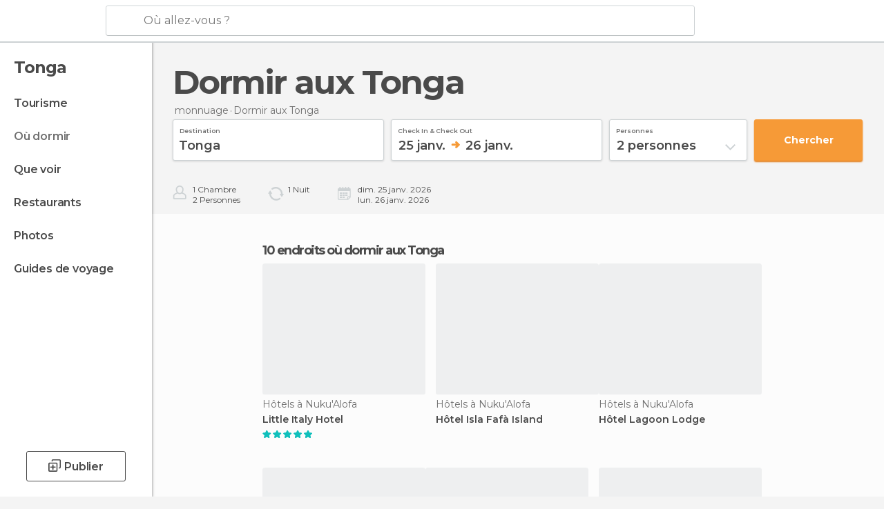

--- FILE ---
content_type: application/javascript; charset=utf-8
request_url: https://fundingchoicesmessages.google.com/f/AGSKWxW4yjybA9FOqvBEnGeq3r8LWv8HgNCm3CgEw1wPoSZTdJDmrdgHdvzu9n98dQVnapsTiWfddl9jyV13TJHygBXleJ4py1_dlziFLvYlnNCAwXO2eauJe-GuIytHdFtwl04yDBwcFPSyy0I2Wp31SHXo2zW1JL6fPCZWbDJl0PVbpSR_fMlt4svppzKh/__ads_targeting./googleleads./ad/getbanandfile?/adtxt./glam160.
body_size: -1293
content:
window['e3b8d164-0228-4ef4-9d75-232310747765'] = true;